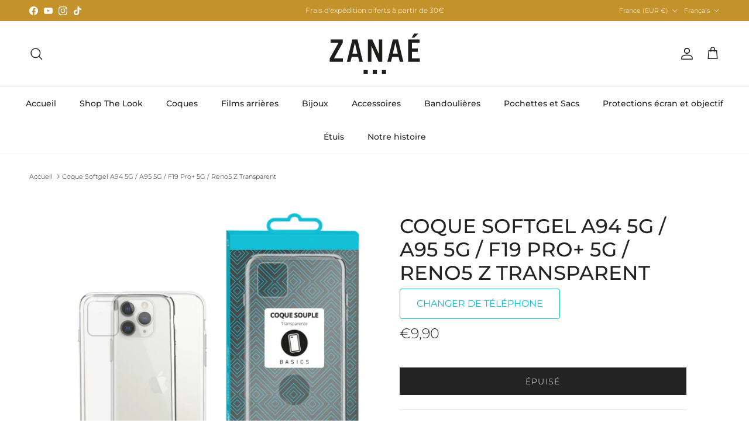

--- FILE ---
content_type: image/svg+xml
request_url: https://www.zanae.shop/cdn/shop/files/Logo-Zanae_vector-web-Noir.svg?v=1760970303&width=310
body_size: -325
content:
<svg viewBox="0 0 447.3 206.8" version="1.1" xmlns="http://www.w3.org/2000/svg" id="Layer_1">
  
  <defs>
    <style>
      .st0 {
        fill: #1d1d1b;
      }
    </style>
  </defs>
  <g>
    <polygon points="45 49.2 1.7 125.8 1.7 142.3 66.4 142.3 66.4 126 22.2 126 65.5 49.2 65.5 32.9 6 32.9 6 49.2 45 49.2" class="st0"></polygon>
    <path d="M141.5,118.7l5.4,23.6h17.8l-26.3-109.4h-25.4l-27.2,109.4h17.9l6.1-23.6s31.7,0,31.7,0ZM125.5,49.2h0l12.1,53.2h-24.5l12.4-53.2Z" class="st0"></path>
    <path d="M341.3,118.7l5.4,23.6h17.8l-26.4-109.4h-25.4l-27.1,109.4h17.9l6.1-23.6s31.7,0,31.7,0ZM325.2,49.2h0l12.1,53.2h-24.6l12.5-53.2Z" class="st0"></path>
    <polygon points="242.1 142.3 260.4 142.3 260.4 32.9 243.5 32.9 243.5 104.4 211.2 32.9 189.9 32.9 189.9 142.3 206.9 142.3 206.9 64.3 242.1 142.3" class="st0"></polygon>
    <g>
      <polygon points="435.6 93.9 435.6 77.5 407.2 77.5 407.2 49.2 444.5 49.2 444.5 32.9 388.4 32.9 388.4 142.3 446 142.3 446 126 407.2 126 407.2 93.9 435.6 93.9" class="st0"></polygon>
      <polygon points="418.2 23.9 438.4 3.8 418.2 3.8 405.5 23.9 418.2 23.9" class="st0"></polygon>
    </g>
  </g>
  <g>
    <rect height="19.9" width="20.7" y="183.1" x="168.4" class="st0"></rect>
    <rect height="19.9" width="20.7" y="183.1" x="213.5" class="st0"></rect>
    <rect height="19.9" width="20.7" y="183.1" x="258.6" class="st0"></rect>
  </g>
</svg>

--- FILE ---
content_type: text/javascript; charset=utf-8
request_url: https://www.zanae.shop/products/coque-softgel-a94-5g-a95-5g-f19-pro-5g-reno5-z-transparent.js?currency=EUR&country=FR
body_size: 1261
content:
{"id":7791879717120,"title":"Coque Softgel A94 5G \/ A95 5G \/ F19 Pro+ 5G \/ Reno5 Z Transparent","handle":"coque-softgel-a94-5g-a95-5g-f19-pro-5g-reno5-z-transparent","description":"\u003cdiv\u003e\n\u003cul style=\"line-height: 25px;\"\u003e\n\u003cli\u003eUne protection \u003cstrong\u003equasi invisible, souple\u003c\/strong\u003e et ultra fine\u003c\/li\u003e\n\u003cli\u003eConçue \u003cstrong\u003esur mesure pour le A94 5G \/ A95 5G \/ F19 Pro+ 5G \/ Reno5 Z\u003c\/strong\u003e\n\u003c\/li\u003e\n\u003cli\u003eBoutons et connectiques accessibles\u003c\/li\u003e\n\u003c\/ul\u003e\r\n            \u003cdiv class=\"product__accordion accordion\" style=\"margin-top: 0px;\"\u003e\r\n                \u003cdetails id=\"Details-2381ecde71ff8c88e736bca2ab5f236a0766c991-template--2381ecde71ff8c88e736bca2ab5f236a0766c991__main\"\u003e\r\n                    \u003csummary role=\"button\" aria-expanded=\"false\" aria-controls=\"ProductAccordion-2381ecde71ff8c88e736bca2ab5f236a0766c991-template--2381ecde71ff8c88e736bca2ab5f236a0766c991__main\"\u003e\r\n                        \u003cdiv class=\"summary__title\"\u003e\r\n                            \u003ch2 class=\"h4 accordion__title\"\u003eTOUTES LES CARACTÉRISTIQUES\u003c\/h2\u003e\r\n                        \u003c\/div\u003e\r\n                        \u003csvg aria-hidden=\"true\" focusable=\"false\" role=\"presentation\" class=\"icon icon-caret\" viewbox=\"0 0 10 6\"\u003e\r\n                            \u003cpath fill-rule=\"evenodd\" clip-rule=\"evenodd\" d=\"M9.354.646a.5.5 0 00-.708 0L5 4.293 1.354.646a.5.5 0 00-.708.708l4 4a.5.5 0 00.708 0l4-4a.5.5 0 000-.708z\" fill=\"currentColor\"\u003e\u003c\/path\u003e\r\n                        \u003c\/svg\u003e\r\n                    \u003c\/summary\u003e\r\n                    \u003cdiv class=\"accordion__content rte\" id=\"ProductAccordion-2381ecde71ff8c88e736bca2ab5f236a0766c991-template--2381ecde71ff8c88e736bca2ab5f236a0766c991__main\"\u003e\r\n                        \r\n            \u003ctable width=\"100%\" class=\"custom-product-details-table stripped\"\u003e\r\n            \u003ctr\u003e\u003ctd colspan=\"2\" class=\"row-title\"\u003e\u003cstrong\u003eInformations générales\u003c\/strong\u003e\u003c\/td\u003e\u003c\/tr\u003e\n\u003ctr\u003e\n\u003ctd style=\"max-width: 250px;\"\u003eDésignation\u003c\/td\u003e\n\u003ctd style=\"width: auto\"\u003e\u003cstrong\u003eCoque Softgel A94 5G \/ A95 5G \/ F19 Pro+ 5G \/ Reno5 Z Transparent\u003c\/strong\u003e\u003c\/td\u003e\n\u003c\/tr\u003e\n\u003ctr\u003e\n\u003ctd style=\"max-width: 250px;\"\u003eCatégorie du produit\u003c\/td\u003e\n\u003ctd style=\"width: auto\"\u003e\u003cstrong\u003eSoftgel\u003c\/strong\u003e\u003c\/td\u003e\n\u003c\/tr\u003e\n\u003ctr\u003e\n\u003ctd style=\"max-width: 250px;\"\u003eAppareil(s) compatible(s)\u003c\/td\u003e\n\u003ctd style=\"width: auto\"\u003e\u003cstrong\u003eA94 5G, A95 5G, F19 Pro+ 5G et Reno5 Z\u003c\/strong\u003e\u003c\/td\u003e\n\u003c\/tr\u003e\n\u003ctr\u003e\n\u003ctd style=\"max-width: 250px;\"\u003eCouleur\u003c\/td\u003e\n\u003ctd style=\"width: auto\"\u003e\u003cstrong\u003eTransparent\u003c\/strong\u003e\u003c\/td\u003e\n\u003c\/tr\u003e\r\n            \u003c\/table\u003e\r\n        \r\n            \u003ctable width=\"100%\" class=\"custom-product-details-table stripped\"\u003e\r\n            \u003ctr\u003e\u003ctd colspan=\"2\" class=\"row-title\"\u003e\u003cstrong\u003eSpécifications techniques\u003c\/strong\u003e\u003c\/td\u003e\u003c\/tr\u003e\n\u003ctr\u003e\n\u003ctd style=\"max-width: 250px;\"\u003eFonctions de protection\u003c\/td\u003e\n\u003ctd style=\"width: auto\"\u003e\u003cstrong\u003eRésistance aux chocs et aux rayures\u003c\/strong\u003e\u003c\/td\u003e\n\u003c\/tr\u003e\n\u003ctr\u003e\n\u003ctd style=\"max-width: 250px;\"\u003eProtection supplémentaire\u003c\/td\u003e\n\u003ctd style=\"width: auto\"\u003e\u003cstrong\u003eBordure de protection autour de l’objectif photo\u003c\/strong\u003e\u003c\/td\u003e\n\u003c\/tr\u003e\n\u003ctr\u003e\n\u003ctd style=\"max-width: 250px;\"\u003eÉpaisseur\u003c\/td\u003e\n\u003ctd style=\"width: auto\"\u003e\u003cstrong\u003e0,9 mm\u003c\/strong\u003e\u003c\/td\u003e\n\u003c\/tr\u003e\n\u003ctr\u003e\n\u003ctd style=\"max-width: 250px;\"\u003eMatière\u003c\/td\u003e\n\u003ctd style=\"width: auto\"\u003e\u003cstrong\u003eTPU (polyuréthane thermoplastique) souple\u003c\/strong\u003e\u003c\/td\u003e\n\u003c\/tr\u003e\n\u003ctr\u003e\n\u003ctd style=\"max-width: 250px;\"\u003eNorme environnementale\u003c\/td\u003e\n\u003ctd style=\"width: auto\"\u003e\u003cstrong\u003eRoHS\u003c\/strong\u003e\u003c\/td\u003e\n\u003c\/tr\u003e\n\u003ctr\u003e\n\u003ctd style=\"max-width: 250px;\"\u003eTransparence\u003c\/td\u003e\n\u003ctd style=\"width: auto\"\u003e\u003cstrong\u003e99% de transparence\u003c\/strong\u003e\u003c\/td\u003e\n\u003c\/tr\u003e\r\n            \u003c\/table\u003e\r\n        \r\n                    \u003c\/div\u003e\r\n                \u003c\/details\u003e\r\n            \u003c\/div\u003e\r\n        \u003c\/div\u003e","published_at":"2022-06-11T05:05:56+02:00","created_at":"2022-06-11T05:05:56+02:00","vendor":"Zanaé shop","type":"Téléphone","tags":[],"price":990,"price_min":990,"price_max":990,"available":false,"price_varies":false,"compare_at_price":null,"compare_at_price_min":0,"compare_at_price_max":0,"compare_at_price_varies":false,"variants":[{"id":42892364022016,"title":"Default Title","option1":"Default Title","option2":null,"option3":null,"sku":"14962","requires_shipping":true,"taxable":true,"featured_image":null,"available":false,"name":"Coque Softgel A94 5G \/ A95 5G \/ F19 Pro+ 5G \/ Reno5 Z Transparent","public_title":null,"options":["Default Title"],"price":990,"weight":0,"compare_at_price":null,"inventory_management":"shopify","barcode":"3663838149623","requires_selling_plan":false,"selling_plan_allocations":[]}],"images":["\/\/cdn.shopify.com\/s\/files\/1\/0635\/2080\/1024\/files\/1_90f02c4d-d76b-4ee4-a31d-e6add1e5aac0.jpg?v=1715388945","\/\/cdn.shopify.com\/s\/files\/1\/0635\/2080\/1024\/files\/2_1d502866-2b0a-4329-837c-3a2599e12161.jpg?v=1715388945"],"featured_image":"\/\/cdn.shopify.com\/s\/files\/1\/0635\/2080\/1024\/files\/1_90f02c4d-d76b-4ee4-a31d-e6add1e5aac0.jpg?v=1715388945","options":[{"name":"Title","position":1,"values":["Default Title"]}],"url":"\/products\/coque-softgel-a94-5g-a95-5g-f19-pro-5g-reno5-z-transparent","media":[{"alt":null,"id":47216553951564,"position":1,"preview_image":{"aspect_ratio":1.0,"height":500,"width":500,"src":"https:\/\/cdn.shopify.com\/s\/files\/1\/0635\/2080\/1024\/files\/1_90f02c4d-d76b-4ee4-a31d-e6add1e5aac0.jpg?v=1715388945"},"aspect_ratio":1.0,"height":500,"media_type":"image","src":"https:\/\/cdn.shopify.com\/s\/files\/1\/0635\/2080\/1024\/files\/1_90f02c4d-d76b-4ee4-a31d-e6add1e5aac0.jpg?v=1715388945","width":500},{"alt":null,"id":47216554148172,"position":2,"preview_image":{"aspect_ratio":1.0,"height":500,"width":500,"src":"https:\/\/cdn.shopify.com\/s\/files\/1\/0635\/2080\/1024\/files\/2_1d502866-2b0a-4329-837c-3a2599e12161.jpg?v=1715388945"},"aspect_ratio":1.0,"height":500,"media_type":"image","src":"https:\/\/cdn.shopify.com\/s\/files\/1\/0635\/2080\/1024\/files\/2_1d502866-2b0a-4329-837c-3a2599e12161.jpg?v=1715388945","width":500}],"requires_selling_plan":false,"selling_plan_groups":[]}